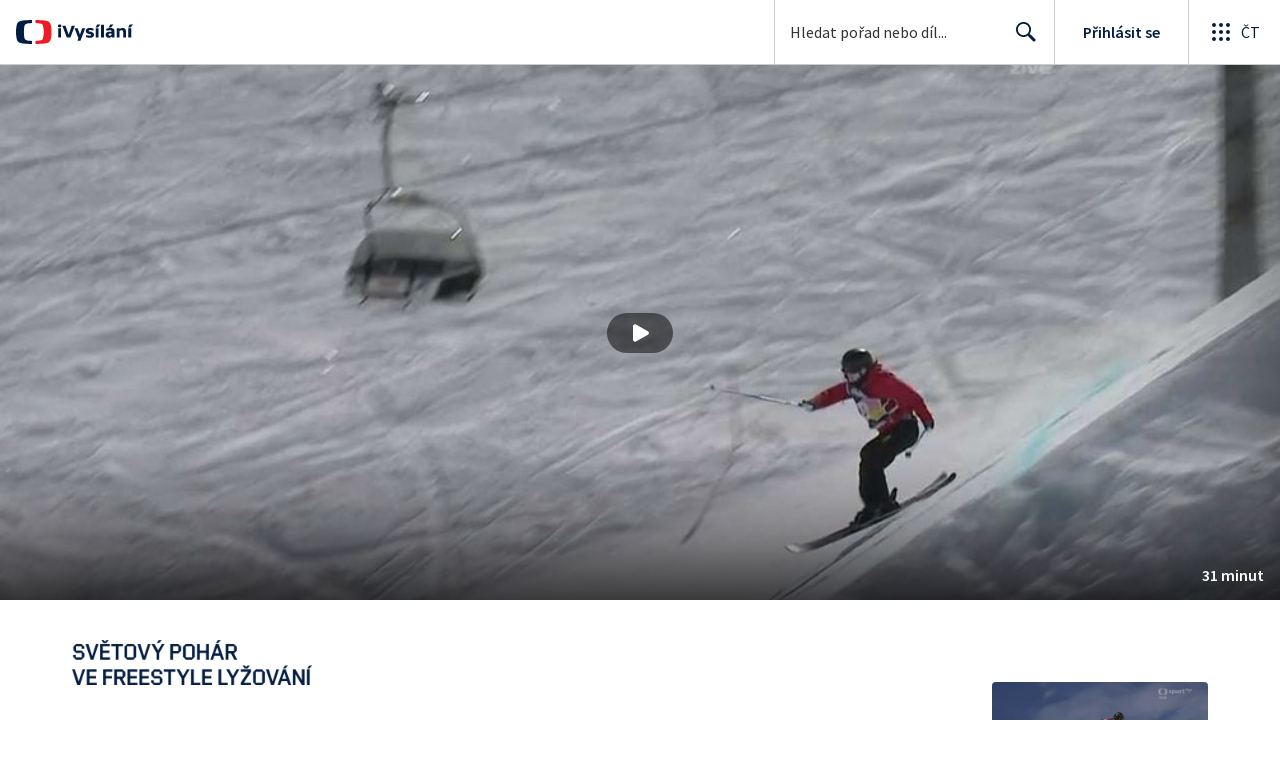

--- FILE ---
content_type: text/plain; charset=utf-8
request_url: https://events.getsitectrl.com/api/v1/events
body_size: 557
content:
{"id":"66faa5d804d00c3e","user_id":"66faa5d80525c643","time":1769167347731,"token":"1769167347.f7ba26295af6764e45e6ce988ca3504c.ec08562f4776182d2f83ed27f8287d07","geo":{"ip":"3.145.216.16","geopath":"147015:147763:220321:","geoname_id":4509177,"longitude":-83.0061,"latitude":39.9625,"postal_code":"43215","city":"Columbus","region":"Ohio","state_code":"OH","country":"United States","country_code":"US","timezone":"America/New_York"},"ua":{"platform":"Desktop","os":"Mac OS","os_family":"Mac OS X","os_version":"10.15.7","browser":"Other","browser_family":"ClaudeBot","browser_version":"1.0","device":"Spider","device_brand":"Spider","device_model":"Desktop"},"utm":{}}